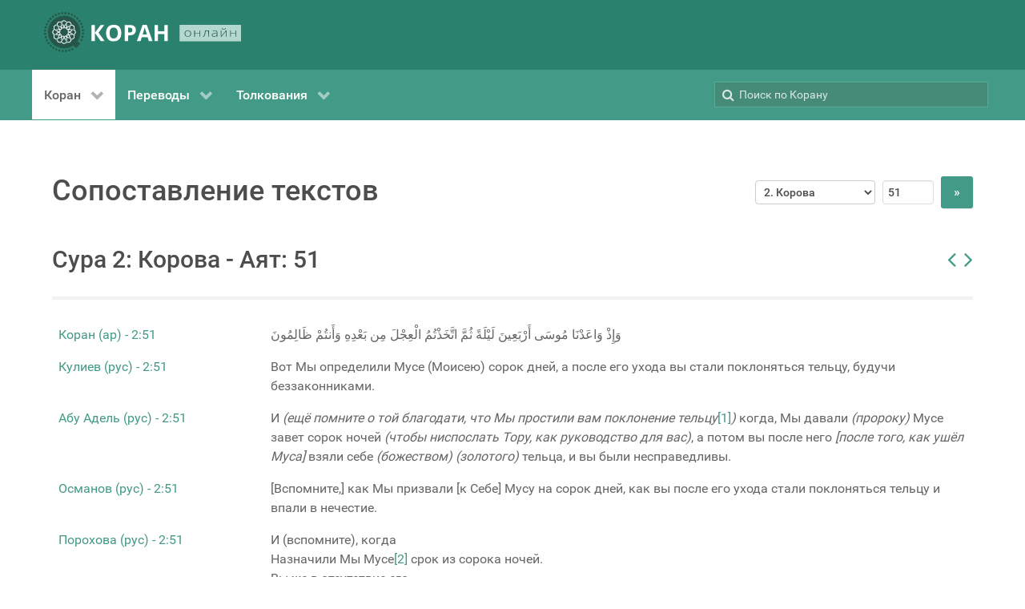

--- FILE ---
content_type: text/html; charset=utf-8
request_url: https://quran.com.ua/2/51?r=yakub
body_size: 47806
content:
<!DOCTYPE html>
<html lang="ru-RU" dir="ltr">
        <head>
    
            <meta name="viewport" content="width=device-width, initial-scale=1.0">
        <meta http-equiv="X-UA-Compatible" content="IE=edge" />
        

                <link rel="icon" type="image/x-icon" href="/templates/g5_hydrogen/custom/images/favicon-32x32.png" />
        
                <link rel="apple-touch-icon" sizes="180x180" href="/templates/g5_hydrogen/custom/images/apple-touch-icon.png">
        <link rel="icon" sizes="192x192" href="/templates/g5_hydrogen/custom/images/apple-touch-icon.png">
            
    <meta charset="utf-8" />
	<base href="https://quran.com.ua/2/51" />
	<meta name="keywords" content="Коран, куран, тафсир, украинский, крымскотатарский, русский, кулиев, крачковский, порохова, османов, абу-адель, якубович, дизен, куртнезир, къырымтатарджа" />
	<meta name="description" content="Коран, переводы и толкования смыслов на русском, украинском и крымскотатарском языках " />
	<meta name="generator" content="Joomla! - Open Source Content Management" />
	<title>Сура 2: Корова - Аят: 51 | КОРАН (онлайн)</title>
	<link href="/media/gantry5/engines/nucleus/css-compiled/nucleus.css" rel="stylesheet" />
	<link href="/templates/g5_hydrogen/custom/css-compiled/hydrogen_16.css" rel="stylesheet" />
	<link href="/media/gantry5/assets/css/bootstrap-gantry.css" rel="stylesheet" />
	<link href="/media/gantry5/engines/nucleus/css-compiled/joomla.css" rel="stylesheet" />
	<link href="/media/jui/css/icomoon.css" rel="stylesheet" />
	<link href="/media/gantry5/assets/css/font-awesome.min.css" rel="stylesheet" />
	<link href="/templates/g5_hydrogen/custom/css-compiled/hydrogen-joomla_16.css" rel="stylesheet" />
	<link href="/templates/g5_hydrogen/custom/css-compiled/custom_16.css" rel="stylesheet" />
	<style>

.back-to-top { background-color: #1c1c1c;color: #ffffff; }
.back-to-top:hover { background-color: #439a86; }
.back-to-top:hover span { color: #1c1c1c; }

            .g-fixed-element {
                position: fixed;
                width: 100%;
                top: 0;
                left: 0;
                z-index: 1003;
            }
        
	</style>
	<script src="/media/jui/js/jquery.min.js?22deb48e56b576a9240e4bc68f1a55ee"></script>
	<script src="/media/jui/js/jquery-noconflict.js?22deb48e56b576a9240e4bc68f1a55ee"></script>
	<script src="/media/jui/js/jquery-migrate.min.js?22deb48e56b576a9240e4bc68f1a55ee"></script>
	<script src="/media/jui/js/bootstrap.min.js?22deb48e56b576a9240e4bc68f1a55ee"></script>
	<link rel="canonical" href="https://quran.com.ua/2/51" />

                    <!-- Global site tag (gtag.js) - Google Analytics -->
<script async src="https://www.googletagmanager.com/gtag/js?id=G-CXV5DHRRZJ"></script>
<script>
  window.dataLayer = window.dataLayer || [];
  function gtag(){dataLayer.push(arguments);}
  gtag('js', new Date());

  gtag('config', 'G-CXV5DHRRZJ');
</script>
            
</head>

    <body class="gantry site com_koran view- no-layout no-task dir-ltr itemid-111 outline-16 g-offcanvas-left g-default g-style-preset1">
        
                    

        <div id="g-offcanvas"  data-g-offcanvas-swipe="1" data-g-offcanvas-css3="1">
                        <div class="g-grid">                        

        <div class="g-block size-100">
             <div id="mobile-menu-3779-particle" class="g-content g-particle">            <div id="g-mobilemenu-container" data-g-menu-breakpoint="48rem"></div>
            </div>
        </div>
            </div>
    </div>
        <div id="g-page-surround">
            <div class="g-offcanvas-hide g-offcanvas-toggle" role="navigation" data-offcanvas-toggle aria-controls="g-offcanvas" aria-expanded="false"><i class="fa fa-fw fa-bars"></i></div>                        

                                            
                <header id="g-header">
                <div class="g-container">                                <div class="g-grid">                        

        <div class="g-block size-100">
             <div id="logo-3291-particle" class="g-content g-particle">            <a href="/" target="_self" title="КОРАН ОНЛАЙН" aria-label="КОРАН ОНЛАЙН" rel="home" class="gantry-logo">
                        <svg id="Layer_1" data-name="Layer 1" xmlns="http://www.w3.org/2000/svg" viewBox="0 0 303.34 61.68" height="50"><defs><style>.cls-1{fill:#26564a;}.cls-2{fill:#fff;}.cls-3{fill:#b4d8ce;}</style></defs><title>quranua</title><path class="cls-1" d="M62.18,44h0a1.64,1.64,0,0,0-1.6,1.65,1.62,1.62,0,0,0,1.63,1.6h0a1.63,1.63,0,0,0,0-3.25Z" transform="translate(-4.66 -2.66)"/><path class="cls-1" d="M64.79,39.46a1.6,1.6,0,0,0-1.22-.25A1.63,1.63,0,0,0,63,42.15a1.63,1.63,0,0,0,2.51-1.65A1.58,1.58,0,0,0,64.79,39.46Z" transform="translate(-4.66 -2.66)"/><path class="cls-1" d="M64.71,34.14a1.69,1.69,0,0,0-.58.1,1.63,1.63,0,0,0-.08,3,1.61,1.61,0,0,0,1.24,0,1.59,1.59,0,0,0,.91-.85,1.63,1.63,0,0,0-1.49-2.29Z" transform="translate(-4.66 -2.66)"/><path class="cls-1" d="M63.83,29.26a1.63,1.63,0,0,0-.56,2.23,1.58,1.58,0,0,0,1,.74,1.6,1.6,0,0,0,1.23-.18,1.63,1.63,0,0,0,.57-2.23,1.63,1.63,0,0,0-2.23-.56Z" transform="translate(-4.66 -2.66)"/><path class="cls-1" d="M63.72,24a1.63,1.63,0,0,0-.11,3.25,1.63,1.63,0,0,0,1.18-.39,1.66,1.66,0,0,0,.56-1.12A1.64,1.64,0,0,0,63.84,24Z" transform="translate(-4.66 -2.66)"/><path class="cls-1" d="M60.9,22.11a1.63,1.63,0,0,0,2.29-.23,1.66,1.66,0,0,0,.36-1.19,1.69,1.69,0,0,0-.59-1.1,1.65,1.65,0,0,0-1.19-.35,1.59,1.59,0,0,0-1.1.59A1.62,1.62,0,0,0,60.9,22.11Z" transform="translate(-4.66 -2.66)"/><path class="cls-1" d="M60.9,16a1.66,1.66,0,0,0-.77-1,1.61,1.61,0,0,0-.79-.21,1.74,1.74,0,0,0-.45.06,1.68,1.68,0,0,0-1,.77,1.65,1.65,0,0,0,.63,2.22,1.63,1.63,0,0,0,2.21-.63A1.67,1.67,0,0,0,60.9,16Z" transform="translate(-4.66 -2.66)"/><path class="cls-1" d="M56.55,11A1.7,1.7,0,0,0,56,11a1.79,1.79,0,0,0-.71.16,1.6,1.6,0,0,0-.82.93,1.62,1.62,0,0,0,1,2.07A1.63,1.63,0,1,0,56.55,11Z" transform="translate(-4.66 -2.66)"/><path class="cls-1" d="M52.33,7.73a1.23,1.23,0,0,0-.27,0,1.54,1.54,0,0,0-.94.31,1.59,1.59,0,0,0-.66,1.05A1.63,1.63,0,0,0,53,10.65a1.63,1.63,0,0,0-.69-2.92Z" transform="translate(-4.66 -2.66)"/><path class="cls-1" d="M47.62,8.45h0a1.63,1.63,0,0,0,0-3.25h0a1.63,1.63,0,0,0,0,3.25Z" transform="translate(-4.66 -2.66)"/><path class="cls-1" d="M43.11,6.72A1.62,1.62,0,0,0,42.8,3.5l-.3,0a1.58,1.58,0,0,0-1,.68,1.55,1.55,0,0,0-.25,1.22A1.62,1.62,0,0,0,43.11,6.72Z" transform="translate(-4.66 -2.66)"/><path class="cls-1" d="M38.34,5.81A1.63,1.63,0,0,0,39.25,5a1.61,1.61,0,0,0,0-1.24,1.59,1.59,0,0,0-.85-.91,1.71,1.71,0,0,0-.67-.14,1.6,1.6,0,0,0-.57.11,1.63,1.63,0,1,0,1.15,3Z" transform="translate(-4.66 -2.66)"/><path class="cls-1" d="M33.49,5.73a1.58,1.58,0,0,0,.74-1,1.61,1.61,0,0,0-.18-1.23,1.62,1.62,0,0,0-1.4-.8,1.62,1.62,0,0,0-1.57,1.23,1.61,1.61,0,0,0,.18,1.23A1.63,1.63,0,0,0,33.49,5.73Z" transform="translate(-4.66 -2.66)"/><path class="cls-1" d="M28.7,6.5a1.62,1.62,0,0,0,.56-1.11,1.64,1.64,0,0,0-.39-1.18,1.66,1.66,0,0,0-1.12-.56h-.12A1.62,1.62,0,1,0,28.7,6.5Z" transform="translate(-4.66 -2.66)"/><path class="cls-1" d="M21.83,8.33a1.62,1.62,0,0,0,2.05-2.52,1.6,1.6,0,0,0-1-.37h-.17a1.69,1.69,0,0,0-1.1.59,1.64,1.64,0,0,0,.24,2.29Z" transform="translate(-4.66 -2.66)"/><path class="cls-1" d="M17.66,11.09a1.65,1.65,0,0,0,2.22-.63A1.63,1.63,0,0,0,18.46,8,1.74,1.74,0,0,0,18,8.1a1.66,1.66,0,0,0-1,.77,1.63,1.63,0,0,0-.15,1.24A1.68,1.68,0,0,0,17.66,11.09Z" transform="translate(-4.66 -2.66)"/><path class="cls-1" d="M14,14.52a1.62,1.62,0,0,0,2.07-1,1.62,1.62,0,0,0-1-2.07,1.69,1.69,0,0,0-.53-.09,1.63,1.63,0,0,0-1.47,2.34A1.6,1.6,0,0,0,14,14.52Z" transform="translate(-4.66 -2.66)"/><path class="cls-1" d="M11.07,18.54A1.63,1.63,0,0,0,12.65,16a1.61,1.61,0,0,0-1.06-.65,1.14,1.14,0,0,0-.26,0,1.63,1.63,0,0,0-1.6,1.36,1.64,1.64,0,0,0,1.34,1.87Z" transform="translate(-4.66 -2.66)"/><path class="cls-1" d="M8.82,23h0a1.64,1.64,0,0,0,1.6-1.65,1.62,1.62,0,0,0-1.63-1.6h0a1.63,1.63,0,0,0,0,3.25Z" transform="translate(-4.66 -2.66)"/><path class="cls-1" d="M6.21,27.54a1.55,1.55,0,0,0,1.22.25A1.63,1.63,0,0,0,8,24.85a1.68,1.68,0,0,0-.91-.28,1.55,1.55,0,0,0-.31,0,1.62,1.62,0,0,0-1.29,1.9A1.58,1.58,0,0,0,6.21,27.54Z" transform="translate(-4.66 -2.66)"/><path class="cls-1" d="M6.87,32.76a1.63,1.63,0,0,0,.08-3,1.7,1.7,0,0,0-.66-.14,1.66,1.66,0,0,0-.58.11,1.59,1.59,0,0,0-.91.85,1.64,1.64,0,0,0,2.07,2.19Z" transform="translate(-4.66 -2.66)"/><path class="cls-1" d="M7.17,37.74a1.63,1.63,0,0,0,.56-2.23,1.58,1.58,0,0,0-1-.74,1.41,1.41,0,0,0-.4-.05,1.63,1.63,0,0,0-1.4,2.46,1.66,1.66,0,0,0,1,.74A1.61,1.61,0,0,0,7.17,37.74Z" transform="translate(-4.66 -2.66)"/><path class="cls-1" d="M8.34,42.59a1.63,1.63,0,0,0-1-2.85H7.27a1.62,1.62,0,0,0-1.62,1.51,1.62,1.62,0,0,0,2.69,1.34Z" transform="translate(-4.66 -2.66)"/><path class="cls-1" d="M10.1,44.89a1.62,1.62,0,0,0-2.29.23,1.66,1.66,0,0,0-.36,1.19A1.69,1.69,0,0,0,8,47.41a1.63,1.63,0,0,0,2.06-2.52Z" transform="translate(-4.66 -2.66)"/><path class="cls-1" d="M12.46,49.12a1.72,1.72,0,0,0-.79-.2,1.74,1.74,0,0,0-.45.06,1.62,1.62,0,0,0-1,.77A1.61,1.61,0,0,0,10.87,52a1.63,1.63,0,0,0,1.24.15,1.68,1.68,0,0,0,1-.77A1.65,1.65,0,0,0,12.46,49.12Z" transform="translate(-4.66 -2.66)"/><path class="cls-1" d="M15.52,52.89A1.6,1.6,0,0,0,15,52.8a1.63,1.63,0,1,0,.71,3.09,1.6,1.6,0,0,0,.82-.93,1.62,1.62,0,0,0-1-2.07Z" transform="translate(-4.66 -2.66)"/><path class="cls-1" d="M19.19,56.06l-.26,0a1.63,1.63,0,0,0-.95.31,1.63,1.63,0,0,0,.69,2.92,1.64,1.64,0,0,0,1.87-1.34A1.64,1.64,0,0,0,19.19,56.06Z" transform="translate(-4.66 -2.66)"/><path class="cls-1" d="M23.38,58.55h0a1.63,1.63,0,0,0,0,3.25h0a1.63,1.63,0,0,0,0-3.25Z" transform="translate(-4.66 -2.66)"/><path class="cls-1" d="M27.89,60.28a1.62,1.62,0,1,0,.61,3.19,1.58,1.58,0,0,0,1-.68,1.55,1.55,0,0,0,.25-1.22A1.62,1.62,0,0,0,27.89,60.28Z" transform="translate(-4.66 -2.66)"/><path class="cls-1" d="M33.23,61.09a1.6,1.6,0,0,0-1.48,1,1.61,1.61,0,0,0,0,1.24,1.59,1.59,0,0,0,.85.91,1.62,1.62,0,0,0,1.24,0,1.62,1.62,0,0,0-.58-3.14Z" transform="translate(-4.66 -2.66)"/><path class="cls-1" d="M37.51,61.27a1.58,1.58,0,0,0-.74,1A1.61,1.61,0,0,0,37,63.49a1.63,1.63,0,0,0,2.23.57,1.66,1.66,0,0,0,.74-1,1.61,1.61,0,0,0-.18-1.23A1.63,1.63,0,0,0,37.51,61.27Z" transform="translate(-4.66 -2.66)"/><path class="cls-1" d="M43.36,60.1a1.64,1.64,0,0,0-1.62,1.51,1.64,1.64,0,0,0,.39,1.18,1.66,1.66,0,0,0,1.12.56,1.63,1.63,0,1,0,.11-3.25Z" transform="translate(-4.66 -2.66)"/><path class="cls-1" d="M49.17,58.67a1.62,1.62,0,0,0-2.05,2.52,1.66,1.66,0,0,0,1.19.36,1.69,1.69,0,0,0,1.1-.59,1.64,1.64,0,0,0-.24-2.29Z" transform="translate(-4.66 -2.66)"/><path class="cls-1" d="M50.52,13.5a24.77,24.77,0,0,0-32.35,2,25.1,25.1,0,0,0-3.61,31.59A24.41,24.41,0,0,0,28.38,57.52c7.51,2.24,14.6,1,21.23-3.24,1.59,1.46,3.12,2.88,4.57,4.2l6.39-7L56.18,47.8C64.59,34.58,59.59,20.17,50.52,13.5Z" transform="translate(-4.66 -2.66)"/><path class="cls-2" d="M52.2,30l-.26-.53-.35,0-.47,0-2-.14L48,29.18,45.88,29l-1.43-.1-.77-.05,2-4h0l-1.77.86-1.48,3.05-1.92-.14-.13-1.91,2.41-1.18.31-.15,1.27-.61h0l1.77-.86h0l1.5-.73.63.41L50.36,25l.19,3.31-.52.35,1.61.11h.15l-.26-4.45-3.36-2.21-.49-.33-.73.36-.93.45-.84.41L42.8,24.19h0l-.59.28-2,1L39.92,21h0l-1.1,1.63h0L39.06,26l-1.72.84-1.08-1.59,1-1.43.54-.8.36-.54h0l.62-.91h0L39.85,20h0l.94-1.38.75,0,2.55.15,1.82,2.77-.27.56,1.45-.71.13-.07-2.45-3.73-4-.23-.59,0-.2.28h0l-.26.39-1.1,1.63-1.48,2.19h0l-.37.54,0,.06-1.19,1.76h0l-1.19-1.76L33,20.49h0l-.14,2h0l.93,1.38,1,1.43-1.07,1.59L32,26l.19-2.69.05-.64h0l0-.73,0-.37h0l.14-2h0l.09-1.27,0-.4.68-.34,2.28-1.15,3,1.49,0,.62.91-1.33.08-.13-4-2-3.59,1.8-.53.27-.06.81h0l-.13,2L31,23.24l-.15,2.2-4-2h0l.86,1.77h0l3,1.48-.14,1.91-1.91.14-1.18-2.42-.61-1.26-.15-.31-.65-1.34L25.89,23h0l-.74-1.5.42-.63L27,18.76l3.31-.19.35.51.11-1.6v-.16l-4.46.26-2.2,3.36-.33.5.36.73h0l.56,1.16.3.61,1.44,3,1,2-.77.05L23,29.19h0l1.63,1.1h0l2.49-.17.89-.06.83,1.72-1.58,1.07L25,31.35l-1.32-.9-.13-.08h0l-1.63-1.1h0l-1.38-.94,0-.75L20.71,25l2.76-1.81.57.27L23.33,22l-.07-.14-3.73,2.46-.23,4,0,.59.29.19h0l.39.27h0l1.63,1.1.1.06L23.76,32h0l.54.36,1.82,1.23-3.68,2.49h0l2,.14h0l2.81-1.89,1.58,1.07L28,37.11l-.89-.06-1.8-.13-.64,0h0l-1.1-.08h0l-1.21-.09-.75-.05h0l-1.67-.12-.34-.67-1.15-2.29,1.49-2.95.62-.05-1.33-.9-.13-.09-2,4,1.81,3.6.27.52.34,0,.47,0,2,.14,1.21.09,2.08.14,1.42.1.77.06-1.94,4h0l1.77-.87h0l1.48-3,1.91.14.14,1.91L28.32,41.6l-1.57.77L25,43.23h0L23.47,44l-.62-.41-2.14-1.41-.19-3.3.51-.35-1.6-.12h-.16l.26,4.46L22.89,45l.5.32.73-.35.93-.45.84-.41L28.27,43h0l.58-.29,2-1,.31,4.44h0l1.1-1.63h0L32,41.16l1.73-.84,1.07,1.59-1,1.43-.54.8-.36.53h0l-.61.91h0l-.71,1-.39.59h0l-.49.72-.45.67-.75,0L27,48.41l-1.82-2.77.28-.56L24,45.79l-.14.06,2.45,3.74,4,.23.59,0,.19-.29h0l.26-.38,1.11-1.63,1.48-2.2h0l.36-.53,0-.06L35.53,43h0l1.19,1.77L38,46.68h0l.14-2h0l-.93-1.37-1-1.43,1.08-1.59,1.72.84-.19,2.68-.12,1.74h0l-.14,2h0l-.09,1.27,0,.39-.67.34L35.53,50.7l-3-1.49,0-.62-.9,1.34-.09.12,4,2,3.59-1.81.53-.26.06-.81h0l.14-2L40,45.14l0-.57,0-.64.16-2.2,4,2-.86-1.77-.32-.16-2.72-1.32.13-1.91,1.92-.14,1.17,2.42.77,1.57h0l.86,1.77h0l.73,1.5-.41.63-1.41,2.14-3.3.19-.35-.52-.12,1.61v.15l4.46-.25L47,46.22l.32-.49L47,45h0l-.57-1.16-.29-.61-1.45-3-1-2,.77-.06L48.12,38h0l-1.63-1.1h0L44,37.05l-.89.06-.84-1.72,1.59-1.07,2.23,1.5h0l.53.36h0l.5.34.41.28h0l1.63,1.1h0l1.39.94,0,.75-.14,2.55L47.59,44,47,43.69l.7,1.45.07.13,3.73-2.45.24-4,0-.59-.29-.2h0l-.39-.26h0l-1.63-1.1-1-.71-1.15-.77h0l-.54-.36-1.82-1.24,3.68-2.49h0l-2-.13h0l-2.8,1.89-1.59-1.07.84-1.72.89.06,1.79.13.65,0h0l1.09.08h0l1.21.08.75.06h0l1.67.12.34.67,1.15,2.28-1.49,3-.62.05,1.34.9.12.08,2-4Zm-9.43,3.59L40.72,35,41.8,37.2l-2.47.18-.18,2.47-2.23-1.08-1.39,2-1.39-2-2.23,1.08-.17-2.47-2.48-.18L30.35,35l-2.06-1.39,2.06-1.39L29.26,30l2.48-.17.17-2.48,2.23,1.09,1.39-2.06,1.39,2.06,2.23-1.09.18,2.48L41.8,30l-1.08,2.23Z" transform="translate(-4.66 -2.66)"/><path class="cls-2" d="M35.53,33.58" transform="translate(-4.66 -2.66)"/><path class="cls-2" d="M98,47.43h-6l-9-12.6v12.6H77.76V22.56H83v12l8.92-12h5.61L88.49,34.5Z" transform="translate(-4.66 -2.66)"/><path class="cls-2" d="M123.75,35q0,6.18-3.07,9.5t-8.78,3.31q-5.72,0-8.78-3.31t-3.06-9.53q0-6.21,3.07-9.49t8.81-3.27q5.73,0,8.77,3.3T123.75,35Zm-18.16,0q0,4.17,1.58,6.28a5.54,5.54,0,0,0,4.73,2.11q6.31,0,6.32-8.39t-6.28-8.4a5.56,5.56,0,0,0-4.75,2.12Q105.59,30.8,105.59,35Z" transform="translate(-4.66 -2.66)"/><path class="cls-2" d="M146.09,30.32a7.62,7.62,0,0,1-2.51,6.14c-1.68,1.42-4.05,2.13-7.14,2.13h-2.26v8.84H128.9V22.56h7.95q4.53,0,6.88,2A7.1,7.1,0,0,1,146.09,30.32Zm-11.91,3.94h1.73a5.76,5.76,0,0,0,3.64-1,3.35,3.35,0,0,0,1.21-2.8,3.44,3.44,0,0,0-1-2.73,4.74,4.74,0,0,0-3.17-.89h-2.4Z" transform="translate(-4.66 -2.66)"/><path class="cls-2" d="M166,47.43l-1.8-5.92h-9.07l-1.8,5.92h-5.69l8.78-25h6.45l8.82,25ZM163,37.09q-2.5-8.06-2.82-9.1c-.21-.71-.36-1.26-.45-1.67q-.56,2.17-3.21,10.77Z" transform="translate(-4.66 -2.66)"/><path class="cls-2" d="M195.21,47.43H190V36.7H180.1V47.43h-5.27V22.56h5.27v9.75H190V22.56h5.26Z" transform="translate(-4.66 -2.66)"/><rect class="cls-3" x="208.68" y="19.75" width="94.66" height="25.4"/><path class="cls-1" d="M231.18,35.83a4.86,4.86,0,0,1-1.35,3.65,5.13,5.13,0,0,1-3.72,1.31,5.52,5.52,0,0,1-2.63-.6,4.19,4.19,0,0,1-1.75-1.74,5.42,5.42,0,0,1-.61-2.62,4.84,4.84,0,0,1,1.35-3.65,5.09,5.09,0,0,1,3.7-1.3,5,5,0,0,1,3.68,1.32A4.87,4.87,0,0,1,231.18,35.83Zm-9,0a4.32,4.32,0,0,0,1,3.07,4.41,4.41,0,0,0,5.83,0,4.36,4.36,0,0,0,1-3.07,4.25,4.25,0,0,0-1-3.07,3.82,3.82,0,0,0-2.92-1.09,3.77,3.77,0,0,0-2.9,1.09A4.29,4.29,0,0,0,222.21,35.83Z" transform="translate(-4.66 -2.66)"/><path class="cls-1" d="M237,31.06v4.2h7.22v-4.2h1v9.56h-1V36H237v4.61h-1V31.06Z" transform="translate(-4.66 -2.66)"/><path class="cls-1" d="M258.49,40.62h-1V31.87h-4a36.39,36.39,0,0,1-.77,5.3,6.73,6.73,0,0,1-1.17,2.68,2.32,2.32,0,0,1-1.86.86,3,3,0,0,1-.71-.08v-.79a2.1,2.1,0,0,0,.57.06c.79,0,1.42-.7,1.91-2.1a30.13,30.13,0,0,0,1.1-6.74h6Z" transform="translate(-4.66 -2.66)"/><path class="cls-1" d="M270.81,40.62l-.26-1.51h-.09a5.23,5.23,0,0,1-1.76,1.3,5.38,5.38,0,0,1-2.14.38,4.16,4.16,0,0,1-2.6-.72,2.48,2.48,0,0,1,.45-4.16,8.65,8.65,0,0,1,4-.82l2.17-.05V34.4a2.87,2.87,0,0,0-.66-2,2.79,2.79,0,0,0-2.12-.7,8.22,8.22,0,0,0-3.28.74l-.38-.76a10,10,0,0,1,3.7-.73,4.16,4.16,0,0,1,2.8.81,3.27,3.27,0,0,1,.92,2.55v6.36ZM266.62,40a4.4,4.4,0,0,0,2.88-.87,3,3,0,0,0,1.05-2.43v-.94l-2,.07a8.53,8.53,0,0,0-3.42.63,1.74,1.74,0,0,0-1,1.65,1.66,1.66,0,0,0,.66,1.4A3,3,0,0,0,266.62,40Z" transform="translate(-4.66 -2.66)"/><path class="cls-1" d="M277.84,31.06V38l-.06,1.8,6.75-8.71h1.38v9.56h-1V33.75l0-1.84-6.74,8.71h-1.35V31.06Zm3.55-1.35a4.08,4.08,0,0,1-2.38-.58,2.52,2.52,0,0,1-.95-1.89H279a2,2,0,0,0,.71,1.37,3,3,0,0,0,1.72.4,2.83,2.83,0,0,0,1.71-.42,1.87,1.87,0,0,0,.68-1.35h.92C284.58,28.89,283.47,29.71,281.39,29.71Z" transform="translate(-4.66 -2.66)"/><path class="cls-1" d="M292.35,31.06v4.2h7.22v-4.2h1v9.56h-1V36h-7.22v4.61h-1V31.06Z" transform="translate(-4.66 -2.66)"/></svg>
            </a>
            </div>
        </div>
            </div>
            </div>
        
    </header>
                                
                <section id="g-navigation">
                <div class="g-container">                                <div class="g-grid">                        

        <div class="g-block size-70">
             <div id="menu-6938-particle" class="g-content g-particle">            <nav class="g-main-nav" data-g-hover-expand="true">
        <ul class="g-toplevel">
                                                                                                                
        
                
        
                
        
        <li class="g-menu-item g-menu-item-type-component g-menu-item-111 g-parent active g-standard g-menu-item-link-parent ">
                            <a class="g-menu-item-container" href="/">
                                                                <span class="g-menu-item-content">
                                    <span class="g-menu-item-title">Коран</span>
            
                    </span>
                    <span class="g-menu-parent-indicator" data-g-menuparent=""></span>                            </a>
                                                                            <ul class="g-dropdown g-inactive g-fade g-dropdown-right">
            <li class="g-dropdown-column">
                        <div class="g-grid">
                        <div class="g-block size-100">
            <ul class="g-sublevel">
                <li class="g-level-1 g-go-back">
                    <a class="g-menu-item-container" href="#" data-g-menuparent=""><span>Back</span></a>
                </li>
                                                                                                                    
        
                
        
                
        
        <li class="g-menu-item g-menu-item-type-component g-menu-item-181 g-standard  ">
                            <a class="g-menu-item-container" href="/koran/arabic">
                                                                <span class="g-menu-item-content">
                                    <span class="g-menu-item-title">Коран (ар)</span>
            
                    </span>
                                                </a>
                                </li>
    
    
            </ul>
        </div>
            </div>

            </li>
        </ul>
            </li>
    
                                                                                                
        
                
        
                
        
        <li class="g-menu-item g-menu-item-type-heading g-menu-item-184 g-parent g-standard  ">
                            <div class="g-menu-item-container" data-g-menuparent="">                                                                            <span class="g-nav-header g-menu-item-content">            <span class="g-menu-item-title">Переводы</span>
            </span>
                                        <span class="g-menu-parent-indicator"></span>                            </div>                                                                <ul class="g-dropdown g-inactive g-fade g-dropdown-right">
            <li class="g-dropdown-column">
                        <div class="g-grid">
                        <div class="g-block size-100">
            <ul class="g-sublevel">
                <li class="g-level-1 g-go-back">
                    <a class="g-menu-item-container" href="#" data-g-menuparent=""><span>Back</span></a>
                </li>
                                                                                                                    
        
                
        
                
        
        <li class="g-menu-item g-menu-item-type-component g-menu-item-175 g-standard  ">
                            <a class="g-menu-item-container" href="/meal/kuliev">
                                                                <span class="g-menu-item-content">
                                    <span class="g-menu-item-title">Кулиев (рус)</span>
            
                    </span>
                                                </a>
                                </li>
    
                                                                                                
        
                
        
                
        
        <li class="g-menu-item g-menu-item-type-component g-menu-item-179 g-standard  ">
                            <a class="g-menu-item-container" href="/meal/abu-adel">
                                                                <span class="g-menu-item-content">
                                    <span class="g-menu-item-title">Абу Адель (рус)</span>
            
                    </span>
                                                </a>
                                </li>
    
                                                                                                
        
                
        
                
        
        <li class="g-menu-item g-menu-item-type-component g-menu-item-176 g-standard  ">
                            <a class="g-menu-item-container" href="/meal/osmanov">
                                                                <span class="g-menu-item-content">
                                    <span class="g-menu-item-title">Османов (рус)</span>
            
                    </span>
                                                </a>
                                </li>
    
                                                                                                
        
                
        
                
        
        <li class="g-menu-item g-menu-item-type-component g-menu-item-177 g-standard  ">
                            <a class="g-menu-item-container" href="/meal/porohova">
                                                                <span class="g-menu-item-content">
                                    <span class="g-menu-item-title">Порохова (рус)</span>
            
                    </span>
                                                </a>
                                </li>
    
                                                                                                
        
                
        
                
        
        <li class="g-menu-item g-menu-item-type-component g-menu-item-180 g-standard  ">
                            <a class="g-menu-item-container" href="/meal/krachkovskiy">
                                                                <span class="g-menu-item-content">
                                    <span class="g-menu-item-title">Крачковский (рус)</span>
            
                    </span>
                                                </a>
                                </li>
    
                                                                                                
        
                
        
                
        
        <li class="g-menu-item g-menu-item-type-component g-menu-item-182 g-standard  ">
                            <a class="g-menu-item-container" href="/meal/dizen-qurtnezir">
                                                                <span class="g-menu-item-content">
                                    <span class="g-menu-item-title">Дизен, Къуртнезир (кр.тат)</span>
            
                    </span>
                                                </a>
                                </li>
    
                                                                                                
        
                
        
                
        
        <li class="g-menu-item g-menu-item-type-component g-menu-item-193 g-standard  ">
                            <a class="g-menu-item-container" href="/meal/yakubovich">
                                                                <span class="g-menu-item-content">
                                    <span class="g-menu-item-title">Якубович (укр)</span>
            
                    </span>
                                                </a>
                                </li>
    
    
            </ul>
        </div>
            </div>

            </li>
        </ul>
            </li>
    
                                                                                                
        
                
        
                
        
        <li class="g-menu-item g-menu-item-type-heading g-menu-item-183 g-parent g-standard  ">
                            <div class="g-menu-item-container" data-g-menuparent="">                                                                            <span class="g-nav-header g-menu-item-content">            <span class="g-menu-item-title">Толкования</span>
            </span>
                                        <span class="g-menu-parent-indicator"></span>                            </div>                                                                <ul class="g-dropdown g-inactive g-fade g-dropdown-right">
            <li class="g-dropdown-column">
                        <div class="g-grid">
                        <div class="g-block size-100">
            <ul class="g-sublevel">
                <li class="g-level-1 g-go-back">
                    <a class="g-menu-item-container" href="#" data-g-menuparent=""><span>Back</span></a>
                </li>
                                                                                                                    
        
                
        
                
        
        <li class="g-menu-item g-menu-item-type-component g-menu-item-178 g-standard  ">
                            <a class="g-menu-item-container" href="/tafsir/as-saadi">
                                                                <span class="g-menu-item-content">
                                    <span class="g-menu-item-title">Ас-Саади (рус)</span>
            
                    </span>
                                                </a>
                                </li>
    
                                                                                                
        
                
        
                
        
        <li class="g-menu-item g-menu-item-type-component g-menu-item-185 g-standard  ">
                            <a class="g-menu-item-container" href="/tafsir/al-muntahab">
                                                                <span class="g-menu-item-content">
                                    <span class="g-menu-item-title">Аль-Мунтахаб (рус)</span>
            
                    </span>
                                                </a>
                                </li>
    
    
            </ul>
        </div>
            </div>

            </li>
        </ul>
            </li>
    
    
        </ul>
    </nav>
            </div>
        </div>
                    

        <div class="g-block size-30">
             <div class="g-content">
                                    <div class="platform-content"><div class="moduletable ">
						<div class="searchbox"><form action="/" method="get"><label for="search-by"><i class="fa fa-search"></i></label><input id="search-by" type="text" maxlength="100" name="q" placeholder="Поиск по Корану"><input name="searchdb" type="hidden" value=""><button type="submit" class="button button-square" style="display:none;"><i class="fa fa-search"></i></button></form></div><noscript><strong>JavaScript is currently disabled.</strong>Please enable it for a better experience of <a href="http://2glux.com/projects/jumi">Jumi</a>.</noscript>		</div></div>
            
        </div>
        </div>
            </div>
            </div>
        
    </section>
                                
                <main id="g-main">
                <div class="g-container">                                <div class="g-grid">                        

        <div class="g-block size-100">
             <div class="g-system-messages">
                                            <div id="system-message-container">
    </div>

            
    </div>
        </div>
            </div>
                            <div class="g-grid">                        

        <div class="g-block size-100">
             <div class="g-content">
                                                            <div class="platform-content row-fluid"><div class="span12"><div class="g-grid"><div class="g-block size-65"><h1>Сопоставление текстов</h1></div><div class="g-block size-35"><h1><div class="form-inline" style="text-align:right"><form action="/" method="get"><select name="sura" style="width:150px"><option value="1" >1. Открывающая Коран</option><option value="2" selected>2. Корова</option><option value="3" >3. Семейство Имрана</option><option value="4" >4. Женщины</option><option value="5" >5. Трапеза</option><option value="6" >6. Скот</option><option value="7" >7. Ограды</option><option value="8" >8. Трофеи</option><option value="9" >9. Покаяние</option><option value="10" >10. Иона</option><option value="11" >11. Худ</option><option value="12" >12. Иосиф</option><option value="13" >13. Гром</option><option value="14" >14. Авраам</option><option value="15" >15. Хиджр</option><option value="16" >16. Пчелы</option><option value="17" >17. Ночной Перенос</option><option value="18" >18. Пещера</option><option value="19" >19. Мария</option><option value="20" >20. Та Ха</option><option value="21" >21. Пророки</option><option value="22" >22. Паломничество</option><option value="23" >23. Верующие</option><option value="24" >24. Свет</option><option value="25" >25. Различение</option><option value="26" >26. Поэты</option><option value="27" >27. Муравьи</option><option value="28" >28. Рассказ</option><option value="29" >29. Паук</option><option value="30" >30. Римляне</option><option value="31" >31. Лукман</option><option value="32" >32. Земной Поклон</option><option value="33" >33. Союзники</option><option value="34" >34. Сава</option><option value="35" >35. Творец</option><option value="36" >36. Йа Син</option><option value="37" >37. Выстроившиеся В Ряды</option><option value="38" >38. Сад</option><option value="39" >39. Толпы</option><option value="40" >40. Прощающий</option><option value="41" >41. Разъяснены</option><option value="42" >42. Совет</option><option value="43" >43. Украшения</option><option value="44" >44. Дым</option><option value="45" >45. Коленопреклоненные</option><option value="46" >46. Барханы</option><option value="47" >47. Мухаммад</option><option value="48" >48. Победа</option><option value="49" >49. Комнаты</option><option value="50" >50. Каф</option><option value="51" >51. Рассеивающие Прах</option><option value="52" >52. Гора</option><option value="53" >53. Звезда</option><option value="54" >54. Месяц</option><option value="55" >55. Милостивый</option><option value="56" >56. Событие</option><option value="57" >57. Железо</option><option value="58" >58. Препирающаяся</option><option value="59" >59. Сбор</option><option value="60" >60. Испытуемая</option><option value="61" >61. Ряды</option><option value="62" >62. Собрание</option><option value="63" >63. Лицемеры</option><option value="64" >64. Взаимное Обделение</option><option value="65" >65. Развод</option><option value="66" >66. Запрещение</option><option value="67" >67. Власть</option><option value="68" >68. Письменная Трость</option><option value="69" >69. Неминуемое</option><option value="70" >70. Ступени</option><option value="71" >71. Ной</option><option value="72" >72. Джинны</option><option value="73" >73. Закутавшийся</option><option value="74" >74. Завернувшийся</option><option value="75" >75. Воскресение</option><option value="76" >76. Человек</option><option value="77" >77. Посылаемые</option><option value="78" >78. Весть</option><option value="79" >79. Исторгающие</option><option value="80" >80. Нахмурился</option><option value="81" >81. Скручивание</option><option value="82" >82. Раскалывание</option><option value="83" >83. Обвешивающие</option><option value="84" >84. Разверзнется</option><option value="85" >85. Созвездия Зодиака</option><option value="86" >86. Ночной Путник</option><option value="87" >87. Всевышний</option><option value="88" >88. Покрывающее</option><option value="89" >89. Заря</option><option value="90" >90. Город</option><option value="91" >91. Солнце</option><option value="92" >92. Ночь</option><option value="93" >93. Утро</option><option value="94" >94. Раскрытие</option><option value="95" >95. Смоковница</option><option value="96" >96. Сгусток Крови</option><option value="97" >97. Предопределение</option><option value="98" >98. Ясное Знамение</option><option value="99" >99. Сотрясение</option><option value="100" >100. Скачущие</option><option value="101" >101. Великое Бедствие</option><option value="102" >102. Страсть К Приумножению</option><option value="103" >103. Предвечернее Время</option><option value="104" >104. Хулитель</option><option value="105" >105. Слон</option><option value="106" >106. Курейшиты</option><option value="107" >107. Мелочь</option><option value="108" >108. Изобилие</option><option value="109" >109. Неверующие</option><option value="110" >110. Помощь</option><option value="111" >111. Пальмовые Волокна</option><option value="112" >112. Очищение Веры</option><option value="113" >113. Рассвет</option><option value="114" >114. Люди</option></select>&nbsp;<input type="text" maxlength="3" name="ayat" value="51" style="width:50px">&nbsp;<input type="submit" class="button button-square" value="&raquo;"></form></div></h1></div></div><div class="g-grid"><div class="g-block size-65"><h2>Сура 2: Корова</b> - Аят: 51</h2></div><div class="g-block size-35"><h2><a href="/2/52" title="$ntitle" style="float:right;margin-left:10px;"><i class="fa fa-angle-right"></i></a><a href="/2/50" title="$ptitle" style="float:right"><i class="fa fa-angle-left"></i></a></h2></div></div><div class="g-grid"><div class="g-block size-100" style="border-top: 4px solid #f0f2f4;"><p></p><table width=100% class='table-hover' border=0 id='body'><col width=40 /><col width=100% /><tr  class='ayattr'><td nowrap class='ayatref'><a name='arabic-51' href='/koran/arabic/2/51#51' class=itemlink>Коран (ар) - 2:51</a>&nbsp;</td>
      <td  class='arabic' >وَإِذْ وَاعَدْنَا مُوسَى أَرْبَعِينَ لَيْلَةً ثُمَّ اتَّخَذْتُمُ الْعِجْلَ مِن بَعْدِهِ وَأَنتُمْ ظَالِمُونَ</td></tr><tr  class='ayattr'><td nowrap class='ayatref'><a name='kul-51' href='/meal/kuliev/2/51#51' class=itemlink>Кулиев (рус) - 2:51</a>&nbsp;</td>
      <td  >Вот Мы определили Мусе (Моисею) сорок дней, а после его ухода вы стали поклоняться тельцу, будучи беззаконниками.</td></tr><tr  class='ayattr'><td nowrap class='ayatref'><a name='adl-51' href='/meal/abu-adel/2/51#51' class=itemlink>Абу Адель (рус) - 2:51</a>&nbsp;</td>
      <td  >И <i>(ещё помните о той благодати, что Мы простили вам поклонение тельцу</i><a href="https://quran.com.ua/2/51?r=yakub#_ftn1" tooltip="Поклонение тельцу произошло после того, как потомки Исраила перешли море, спасаясь от Фараона и его войска. Они попросили Мусу, чтобы он принёс и..." name="_ftnref1" class="fnote"> [1]</a><i>)</i> когда, Мы давали <i>(пророку)</i> Мусе завет сорок ночей <i>(чтобы ниспослать Тору, как руководство для вас)</i>, а потом вы после него <i>[после того, как ушёл Муса]</i> взяли себе <i>(божеством) (золотого)</i> тельца, и вы были несправедливы.</td></tr><tr  class='ayattr'><td nowrap class='ayatref'><a name='osm-51' href='/meal/osmanov/2/51#51' class=itemlink>Османов (рус) - 2:51</a>&nbsp;</td>
      <td  >[Вспомните,] как Мы призвали [к Себе] Мусу на сорок дней, как вы после его ухода стали поклоняться тельцу и впали в нечестие.</td></tr><tr  class='ayattr'><td nowrap class='ayatref'><a name='por-51' href='/meal/porohova/2/51#51' class=itemlink>Порохова (рус) - 2:51</a>&nbsp;</td>
      <td  >И (вспомните), когда<br>Назначили Мы Мусе<a href="https://quran.com.ua/2/51?r=yakub#_ftn2" tooltip="Библ. Моисей. После получения 10 заповедей на горе Синай Моисей был вновь призван туда Всевышним, где пробыл 40 дней и 40 ночей (см. Исх. 24:18)...." name="_ftnref2" class="fnote"> [2]</a> срок из сорока ночей.<br>Вы же в отсутствие его<br>Тельца для почитанья взяли,<br>Творя таким деяньем тяжкий грех.</td></tr><tr  class='ayattr'><td nowrap class='ayatref'><a name='kra-51' href='/meal/krachkovskiy/2/51#51' class=itemlink>Крачковский (рус) - 2:51</a>&nbsp;</td>
      <td  >И вот, Мы давали Мусе завет сорок ночей, а потом вы после него взяли себе тельца, и вы были нечестивы.</td></tr><tr  class='ayattr'><td nowrap class='ayatref'><a name='krtat-51' href='/meal/dizen-qurtnezir/2/51#51' class=itemlink>Дизен, Къуртнезир (кр.тат) - 2:51</a>&nbsp;</td>
      <td  >Мусагъа къыркъ гедже (вахий этмек узьре) ваде берген эдик. Сонъра акъсызлыкъ этип, бузавны (танъры) ерине къабул эттинъиз.<p style="color: #777;">(Аз. Муса Туур-и Сиинаагъа кеткенде, Самирий адындаки бириси алтындан яcагъан бир бузавнынъ эйкелини кетире, "Бу сизинъ Раббинъиздир. Муса буны унутты, о кельгенге къадар бунъа табынынъыз", дей. Аз. Харун бунъа мани олмагъа арекет этсе де, беджерип оламай. Бу къысса Таа-hаа суресинде кениш анълатыладжакъ).</p></td></tr><tr bgcolor=e4f3ef class='ayattr'><td nowrap class='ayatref'><a name='yakub-51' href='/meal/yakubovich/2/51#51' class=itemlink>Якубович (укр) - 2:51</a>&nbsp;</td>
      <td  >І ось Ми покликали Мусу на сорок ночей. Але після цього ви почали [поклонятись] тільцю! Нечестивці ж ви!</td></tr><tr  class='ayattr'><td nowrap class='ayatref'><a name='asd-51' href='/tafsir/as-saadi/2/51#51' class=itemlink>Ас-Саади (рус) - 2:51</a>&nbsp;</td>
      <td  >Вот Мы определили Мусе (Моисею) сорок дней, а после его ухода вы стали поклоняться тельцу, будучи беззаконниками.</td></tr><tr  class='ayattr'><td nowrap class='ayatref'><a name='mnthb-51' href='/tafsir/al-muntahab/2/51#51' class=itemlink>Аль-Мунтахаб (рус) - 2:51</a>&nbsp;</td>
      <td  >И вот Мы даровали Мусе благословенную встречу и организовали место и время, где и когда Мы покажемся перед его мысленным взором, и он будет слушать Нас в течение сорока дней и ночей. Вернувшись, Муса нашёл, что вы в его отсутствие взяли себе для почитания тельца, которого сделал некий самаритянин, и вы были нечестивы, приписав соучастника Аллаху, вашему Творцу и Спасителю.</td></tr></table></div></div><div><br><hr><div id='_ftn1'><p><a href='https://quran.com.ua/2/51?r=yakub#_ftnref1' name='_ftn1' class='fnote'>[1]</a> <a name="_ftn51::1"></a><span id="_ftn51::1" title="_ftn51::1">Поклонение тельцу произошло после того, как потомки Исраила перешли море, спасаясь от Фараона и его войска. Они попросили Мусу, чтобы он принёс им книгу от их Господа. И Господь его обещал дать Тору, и определил для этого особое место. Для этого пророк Муса должен был соблюдать пост в течении тридцати дней, и завершить их постом ещё в течении десяти дней. После того, как Муса ушел в назначенное место, то его люди из его народа проявили нетерпение и сделали себе тельца из золота, и объявили его божеством, и начали ему поклоняться. Так они впали в многобожие и неверие.</span></p> </div><div id='_ftn2'><p><a href='https://quran.com.ua/2/51?r=yakub#_ftnref2' name='_ftn2' class='fnote'>[2]</a> <a name="_ftn51::1"></a><span id="_ftn51::1" title="_ftn51::1">Библ. Моисей. После получения 10 заповедей на горе Синай Моисей был вновь призван туда Всевышним, где пробыл 40 дней и 40 ночей (см. Исх. 24:18). За это время нетерпеливые иудеи сделали фигуру тельца из золота и стали ей поклоняться и приносить жертвы. «Когда народ увидел, что Моисей долго не сходит с горы, собрался к Аарону и сказал ему: встань и сделай нам бога, который бы шел перед нами, ибо с этим человеком, с Моисеем... не знаем, что сделалось. И сказал им Аарон: выньте золотые серьги... и принесите ко мне. И весь народ вынул золотые серьги из ушей своих и принесли к Аарону. Он взял их... и сделал из них литого тельца... И сказали они: вот бог твой, Исраиль, который вывел тебя из земли Египетской!» (Исх. 32: 1-4). По Корану же, золотой телец был сделан не Господним посланником Харуном (библ. Аарон), а Самири. См. С. 20, ст. 85-96.</span></p> </div></div></div></div>
    
            
    </div>
        </div>
            </div>
            </div>
        
    </main>
                                
                <footer id="g-footer">
                <div class="g-container">                                <div class="g-grid">                        

        <div class="g-block size-40">
             <div id="copyright-4070-particle" class="g-content g-particle">            &copy;
        2026
            </div>
        </div>
                    

        <div class="g-block size-30">
             <div class="spacer"></div>
        </div>
                    

        <div class="g-block size-30">
             <div id="branding-1487-particle" class="g-content g-particle">            <div class="g-branding branding">
    
</div>
            </div>
        </div>
            </div>
            </div>
        
    </footer>
            
                        

        </div>
                    

                        <script type="text/javascript" src="/media/gantry5/assets/js/main.js"></script>
    <script type="text/javascript">
jQuery(function($) {
  var a = document.createElement('a');
  a.className += 'back-to-top';
  a.title = 'Back to top';
  a.innerHTML = '<span class="jl-icon"><i class="arrow-up"> ';

  document.getElementsByTagName('body')[0].appendChild(a);
  if ($('.back-to-top').length) {
    var scrollTrigger = 0, // px
    backToTop = function() {
      var scrollTop = $(window).scrollTop();
      if (scrollTop > scrollTrigger) {
        $('.back-to-top').removeClass('backHide');
      } else {
        $('.back-to-top').addClass('backHide');
      }
    };
    backToTop();
    $(window).on('scroll', function() {
      backToTop();
    });
    $('.back-to-top').on('click', function(e) {
      e.preventDefault();
      $('html,body').animate({
        scrollTop: 0
      }, 700);
    });
  }
});
</script>
    

    

        
    <noscript><strong>JavaScript is currently disabled.</strong>Please enable it for a better experience of <a href="http://2glux.com/projects/jumi">Jumi</a>.</noscript></body>
</html>
